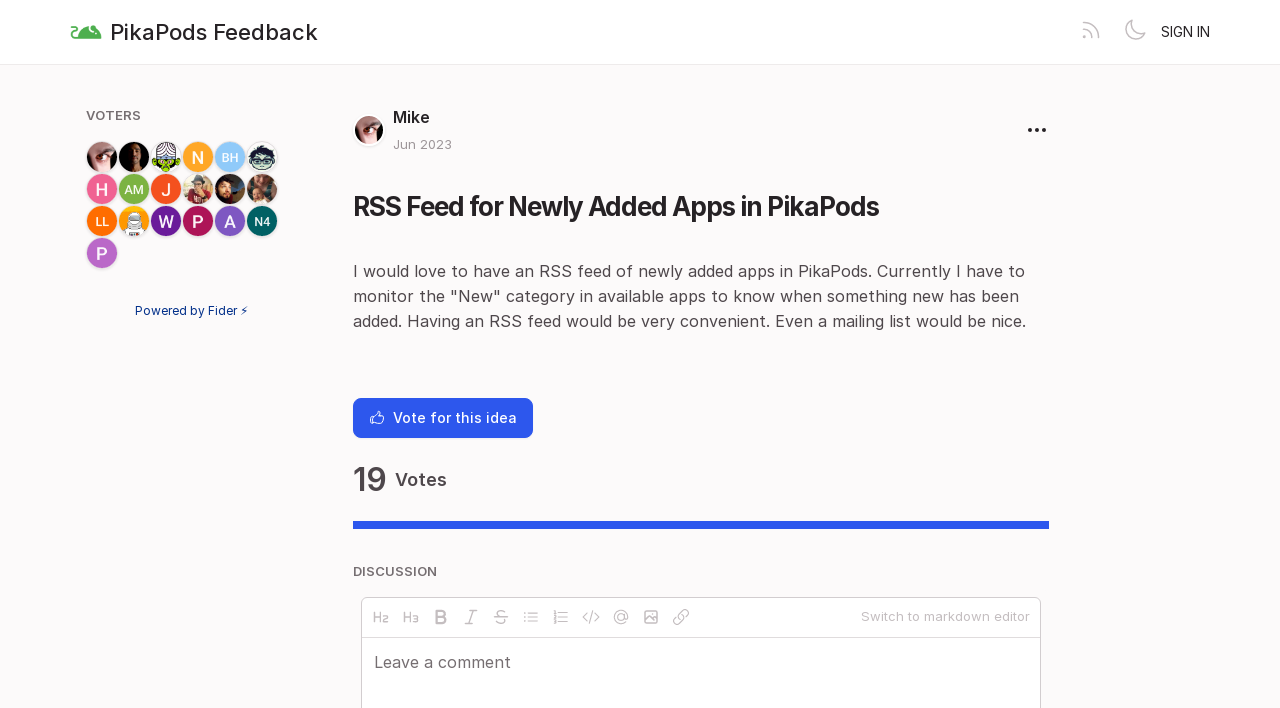

--- FILE ---
content_type: text/html; charset=utf-8
request_url: https://feedback.pikapods.com/posts/352/rss-feed-for-newly-added-apps-in-pikapods
body_size: 3177
content:
<!DOCTYPE html>
<html lang="en" dir="ltr" data-theme="light">
<head>
  <meta charset="utf-8"/>
  <meta name="viewport" content="width=device-width, initial-scale=1">
  <link rel="icon" href="https://feedback.pikapods.com/static/favicon/logos/TfxJYeFskB9Wj0lHpshUGLTJ5Z0u4MtXQ8NDoeJu3SKFFFxkTghVGkXsnqc9k8Nv-favicon.png?size=64" sizes="64x64" type="image/png">
  <link rel="icon" href="https://feedback.pikapods.com/static/favicon/logos/TfxJYeFskB9Wj0lHpshUGLTJ5Z0u4MtXQ8NDoeJu3SKFFFxkTghVGkXsnqc9k8Nv-favicon.png?size=192" sizes="192x192" type="image/png">
  <link rel="apple-touch-icon" href="https://feedback.pikapods.com/static/favicon/logos/TfxJYeFskB9Wj0lHpshUGLTJ5Z0u4MtXQ8NDoeJu3SKFFFxkTghVGkXsnqc9k8Nv-favicon.png?size=180&bg=white" sizes="180x180" type="image/png">
  
  
    
      <link rel="stylesheet" href="https://feedback.pikapods.com/assets/css/common.38f06e52069e170a035e.css" />
    
      <link rel="stylesheet" href="https://feedback.pikapods.com/assets/css/main.db1da3606501cc114bb6.css" />
    
  
  
  
    <link rel=alternate title="PikaPods Feedback: All Posts" type=application/atom+xml href="/feed/global.atom">
      
      <link rel=alternate title="RSS Feed for Newly Added Apps in PikaPods: Comments" type=application/atom+xml href="/feed/posts/352.atom">
      
  
  
    
      
      <link rel="preload" href="https://feedback.pikapods.com/assets/js/locale-en-client-json.d56bcc7646906d1ae35d.js" as="script" />
    
  
    
      <link rel="preload" href="https://feedback.pikapods.com/assets/css/common.38f06e52069e170a035e.css" as="style" /><link rel="preload" href="https://feedback.pikapods.com/assets/css/ShowPost-ShowPost-page.73e1954faa793e3416e8.css" as="style" />
      <link rel="preload" href="https://feedback.pikapods.com/assets/js/common.883f2fb169f07d142038.js" as="script" /><link rel="preload" href="https://feedback.pikapods.com/assets/js/ShowPost-ShowPost-page.dfda75b3a30e8cc8a0cf.js" as="script" />
    
  

  <title>RSS Feed for Newly Added Apps in PikaPods · PikaPods Feedback</title>
  <meta name="description" content="I would love to have an RSS feed of newly added apps in PikaPods. Currently I have to monitor the “New” category in available apps to know when someth" />
  <meta property="og:title" content="RSS Feed for Newly Added Apps in PikaPods · PikaPods Feedback" />
  <meta property="og:description" content="I would love to have an RSS feed of newly added apps in PikaPods. Currently I have to monitor the “New” category in available apps to know when someth" />
  <meta property="og:type" content="website" />
  <meta property="og:url" content="https://feedback.pikapods.com/posts/352/rss-feed-for-newly-added-apps-in-pikapods" />
  <meta property="og:image" content="https://feedback.pikapods.com/static/images/logos/TfxJYeFskB9Wj0lHpshUGLTJ5Z0u4MtXQ8NDoeJu3SKFFFxkTghVGkXsnqc9k8Nv-favicon.png?size=200">
</head>
<body>
  
<noscript class="container page">
  <div class="mt-8">
    <h2 class="text-display2">Please enable JavaScript</h2>
    <p>This website requires JavaScript, please enable and reload the page.</p>
  </div>
</noscript>


  <div id="root"></div><div id="root-modal"></div><div id="root-toastify"></div>

  <script id="server-data" type="application/json">
     
  {"contextID":"3Ycw8ZwUVOoK61qGpiG92DCcQQ2NnaST","description":"I would love to have an RSS feed of newly added apps in PikaPods. Currently I have to monitor the “New” category in available apps to know when someth","page":"ShowPost/ShowPost.page","props":{"attachments":[],"comments":[],"post":{"id":352,"number":352,"title":"RSS Feed for Newly Added Apps in PikaPods","slug":"rss-feed-for-newly-added-apps-in-pikapods","description":"I would love to have an RSS feed of newly added apps in PikaPods. Currently I have to monitor the \"New\" category in available apps to know when something new has been added. Having an RSS feed would be very convenient. Even a mailing list would be nice.","createdAt":"2023-06-22T18:59:03.551133Z","user":{"id":360,"name":"Mike","role":"visitor","avatarURL":"https://feedback.pikapods.com/static/avatars/gravatar/360/Mike","status":"active"},"hasVoted":false,"votesCount":19,"commentsCount":0,"status":"open","tags":[]},"subscribed":false,"tags":[],"votes":[{"user":{"id":360,"name":"Mike","avatarURL":"https://feedback.pikapods.com/static/avatars/gravatar/360/Mike"},"createdAt":"2023-06-22T18:59:03.556433Z"},{"user":{"id":405,"name":"Frederick Gautier","avatarURL":"https://feedback.pikapods.com/static/avatars/gravatar/405/Frederick%20Gautier"},"createdAt":"2023-06-23T01:45:18.2382Z"},{"user":{"id":397,"name":"Mojo","avatarURL":"https://feedback.pikapods.com/static/images/avatars/sDv41hLQ6snL9ItZuukaS6bD5F5B2sLBP06gGUqbVhoC0nn2xfzjifKTf4m1K3Hm-616a8bf5b288e446.png"},"createdAt":"2023-06-24T16:28:00.297698Z"},{"user":{"id":374,"name":"Nicolaos","avatarURL":"https://feedback.pikapods.com/static/avatars/gravatar/374/Nicolaos"},"createdAt":"2023-06-28T16:52:33.712Z"},{"user":{"id":422,"name":"BadlyHunt","avatarURL":"https://feedback.pikapods.com/static/avatars/gravatar/422/BadlyHunt"},"createdAt":"2023-07-06T04:45:45.357014Z"},{"user":{"id":366,"name":"Rei","avatarURL":"https://feedback.pikapods.com/static/images/avatars/kKflRzpvQmJ8phb8DS85fFOOZLr7XJeJMzus18uINaK1nBrCKDlUOs1KBVYupx3v-rei-v3-42x-nobg.png"},"createdAt":"2023-07-23T15:19:34.264041Z"},{"user":{"id":958,"name":"H","avatarURL":"https://feedback.pikapods.com/static/avatars/gravatar/958/H"},"createdAt":"2024-09-02T15:21:12.543916Z"},{"user":{"id":1334,"name":"Andrew C. H. McMillan","avatarURL":"https://feedback.pikapods.com/static/avatars/gravatar/1334/Andrew%20C.%20H.%20McMillan"},"createdAt":"2025-02-13T23:53:04.487866Z"},{"user":{"id":1367,"name":"jax","avatarURL":"https://feedback.pikapods.com/static/avatars/letter/1367/jax"},"createdAt":"2025-02-24T20:14:25.275219Z"},{"user":{"id":1449,"name":"Leandro Ardissone","avatarURL":"https://feedback.pikapods.com/static/avatars/gravatar/1449/Leandro%20Ardissone"},"createdAt":"2025-04-01T15:04:30.500512Z"},{"user":{"id":1467,"name":"Francesco Apruzzese","avatarURL":"https://feedback.pikapods.com/static/avatars/gravatar/1467/Francesco%20Apruzzese"},"createdAt":"2025-04-09T18:21:32.020987Z"},{"user":{"id":1512,"name":"Sarah","avatarURL":"https://feedback.pikapods.com/static/avatars/gravatar/1512/Sarah"},"createdAt":"2025-04-29T13:00:38.289568Z"},{"user":{"id":1514,"name":"LosLorento","avatarURL":"https://feedback.pikapods.com/static/avatars/gravatar/1514/LosLorento"},"createdAt":"2025-06-27T15:28:08.263116Z"},{"user":{"id":1628,"name":"royalreader","avatarURL":"https://feedback.pikapods.com/static/avatars/gravatar/1628/royalreader"},"createdAt":"2025-06-30T00:29:01.100533Z"},{"user":{"id":1740,"name":"Wombat","avatarURL":"https://feedback.pikapods.com/static/avatars/gravatar/1740/Wombat"},"createdAt":"2025-08-22T23:23:56.408746Z"},{"user":{"id":1450,"name":"pikapoduser","avatarURL":"https://feedback.pikapods.com/static/avatars/gravatar/1450/pikapoduser"},"createdAt":"2025-09-10T07:27:39.227696Z"},{"user":{"id":1784,"name":"A","avatarURL":"https://feedback.pikapods.com/static/avatars/gravatar/1784/A"},"createdAt":"2025-09-13T02:31:21.117658Z"},{"user":{"id":1184,"name":"nichu42","avatarURL":"https://feedback.pikapods.com/static/avatars/gravatar/1184/nichu42"},"createdAt":"2025-09-19T20:48:34.554643Z"},{"user":{"id":1610,"name":"pichu","avatarURL":"https://feedback.pikapods.com/static/avatars/letter/1610/pichu"},"createdAt":"2026-01-27T05:03:13.064204Z"}]},"sessionID":"r3LsVmhUKhMkOJKJUseRRepJpe3Boy2HOaeHCdpRgmeknWAj","settings":{"allowAllowedSchemes":true,"assetsURL":"https://feedback.pikapods.com","baseURL":"https://feedback.pikapods.com","domain":"","environment":"production","googleAnalytics":"","hasLegal":false,"isBillingEnabled":false,"locale":"en","localeDirection":"ltr","mode":"single","oauth":[{"provider":"google","displayName":"Google","clientID":"108841591130-uv9uenh1ctt7pjgvkrvovg2glegcok1k.apps.googleusercontent.com","url":"/oauth/google","callbackURL":"https://feedback.pikapods.com/oauth/google/callback","logoBlobKey":"","isCustomProvider":false,"isEnabled":true},{"provider":"github","displayName":"GitHub","clientID":"98c47cb102c600fdb1a7","url":"/oauth/github","callbackURL":"https://feedback.pikapods.com/oauth/github/callback","logoBlobKey":"","isCustomProvider":false,"isEnabled":true}],"postWithTags":false},"tenant":{"id":1,"name":"PikaPods Feedback","subdomain":"default","invitation":"","welcomeMessage":"PikaPods is a hosting service for open source applications. There are so many great apps, but many don't offer their own hosting. PikaPods wants to close this gap, while sharing the revenue with authors.\n\nYou can try the service for free on https://www.pikapods.com and let us know what other features you would like to see.\n\nThis forum is to suggest new apps and new features. For support, please write to support@pikapods.com instead.","cname":"","status":1,"locale":"en","isPrivate":false,"logoBlobKey":"logos/TfxJYeFskB9Wj0lHpshUGLTJ5Z0u4MtXQ8NDoeJu3SKFFFxkTghVGkXsnqc9k8Nv-favicon.png","allowedSchemes":"","isEmailAuthAllowed":true,"isFeedEnabled":true,"preventIndexing":false},"title":"RSS Feed for Newly Added Apps in PikaPods · PikaPods Feedback"}

  </script>

  

    <script type="text/javascript" nonce="3Ycw8ZwUVOoK61qGpiG92DCcQQ2NnaST">
      ;(function () {
        try {
          if (typeof window !== 'undefined' && window.localStorage) {
            const params = new URLSearchParams(window.location.search)
            let theme = "light"
            if ((params.has("theme") && params.get("theme") === "light") || params.get("theme") === "dark") {
              theme = params.get("theme")
              localStorage.setItem("theme", theme)
              params.delete("theme")
              const newUrl = `${window.location.pathname}?${params.toString()}`
              window.history.replaceState({}, "", newUrl)
            } else {
              theme = localStorage.getItem("theme") || "light"
            }

            if (theme == "light" || theme == "dark") {
              document.body.setAttribute("data-theme", theme)
            }
          }
        } catch (e) {
          document.body.setAttribute("data-theme", "light")
        }
      })()
    </script>

  
  
    
    <script src="https://feedback.pikapods.com/assets/js/runtime.8f46406e55a824782710.js" crossorigin="anonymous"></script>
    
    <script src="https://feedback.pikapods.com/assets/js/common.883f2fb169f07d142038.js" crossorigin="anonymous"></script>
    
    <script src="https://feedback.pikapods.com/assets/js/vendor.b020d032dfe8b3771e33.js" crossorigin="anonymous"></script>
    
    <script src="https://feedback.pikapods.com/assets/js/markdown.19cd40a27c63c1ec129a.js" crossorigin="anonymous"></script>
    
    <script src="https://feedback.pikapods.com/assets/js/main.bbb508f2bbd304278da7.js" crossorigin="anonymous"></script>
    
  

   
    
  
</body>
</html>


--- FILE ---
content_type: text/css; charset=utf-8
request_url: https://feedback.pikapods.com/assets/css/ShowPost-ShowPost-page.73e1954faa793e3416e8.css
body_size: 230
content:
@font-face{font-family:"Inter";font-style:normal;font-weight:100;font-display:swap;src:url(/assets/330d40f9d3469c8e913e.woff2?v=4.1) format("woff2")}@font-face{font-family:"Inter";font-style:italic;font-weight:100;font-display:swap;src:url(/assets/7c76674c7eeffe6a82f3.woff2?v=4.1) format("woff2")}@font-face{font-family:"Inter";font-style:normal;font-weight:200;font-display:swap;src:url(/assets/f270980df31d894beaf0.woff2?v=4.1) format("woff2")}@font-face{font-family:"Inter";font-style:italic;font-weight:200;font-display:swap;src:url(/assets/e7ecb03b270636f4642a.woff2?v=4.1) format("woff2")}@font-face{font-family:"Inter";font-style:normal;font-weight:300;font-display:swap;src:url(/assets/8b60946b13251c212cac.woff2?v=4.1) format("woff2")}@font-face{font-family:"Inter";font-style:italic;font-weight:300;font-display:swap;src:url(/assets/5336b8e1c76e1ab00547.woff2?v=4.1) format("woff2")}@font-face{font-family:"Inter";font-style:normal;font-weight:400;font-display:swap;src:url(/assets/85c128721035823e5405.woff2?v=4.1) format("woff2")}@font-face{font-family:"Inter";font-style:italic;font-weight:400;font-display:swap;src:url(/assets/6d7a749f5b9f8ce1ae13.woff2?v=4.1) format("woff2")}@font-face{font-family:"Inter";font-style:normal;font-weight:500;font-display:swap;src:url(/assets/da6143a97b8ed2ae857b.woff2?v=4.1) format("woff2")}@font-face{font-family:"Inter";font-style:italic;font-weight:500;font-display:swap;src:url(/assets/8bf30aa670a798f1dc70.woff2?v=4.1) format("woff2")}@font-face{font-family:"Inter";font-style:normal;font-weight:600;font-display:swap;src:url(/assets/594041393209f0003754.woff2?v=4.1) format("woff2")}@font-face{font-family:"Inter";font-style:italic;font-weight:600;font-display:swap;src:url(/assets/688008097bc0cd638745.woff2?v=4.1) format("woff2")}@font-face{font-family:"Inter";font-style:normal;font-weight:700;font-display:swap;src:url(/assets/54851dc3f5ada849af04.woff2?v=4.1) format("woff2")}@font-face{font-family:"Inter";font-style:italic;font-weight:700;font-display:swap;src:url(/assets/2cf00dc06f67faff98c2.woff2?v=4.1) format("woff2")}@font-face{font-family:"Inter";font-style:normal;font-weight:800;font-display:swap;src:url(/assets/4378ab437cddfc2bbb71.woff2?v=4.1) format("woff2")}@font-face{font-family:"Inter";font-style:italic;font-weight:800;font-display:swap;src:url(/assets/484f10179d33fa2992d9.woff2?v=4.1) format("woff2")}@font-face{font-family:"Inter";font-style:normal;font-weight:900;font-display:swap;src:url(/assets/037d78a2cd9135e7d2c1.woff2?v=4.1) format("woff2")}@font-face{font-family:"Inter";font-style:italic;font-weight:900;font-display:swap;src:url(/assets/bb94c5836b3fd7d86c46.woff2?v=4.1) format("woff2")}@font-face{font-family:"InterVariable";font-weight:100 900;font-style:normal;font-named-instance:"Regular";font-display:swap;src:url(/assets/c504db5c06caaf7cdfba.woff2?v=4.1) format("woff2 supports variations(gvar)"),url(/assets/c504db5c06caaf7cdfba.woff2?v=4.1) format("woff2-variations"),url(/assets/c504db5c06caaf7cdfba.woff2?v=4.1) format("woff2")}@font-face{font-family:"InterVariable";font-weight:100 900;font-style:italic;font-named-instance:"Italic";font-display:swap;src:url(/assets/01dcbad1bac635f9c9cd.woff2?v=4.1) format("woff2 supports variations(gvar)"),url(/assets/01dcbad1bac635f9c9cd.woff2?v=4.1) format("woff2-variations"),url(/assets/01dcbad1bac635f9c9cd.woff2?v=4.1) format("woff2")}#p-show-post .p-show-post__main-col{padding:16px;border-radius:12px;margin-bottom:16px}#p-show-post .p-show-post__action-col>:first-child{padding:16px}@media only screen and (min-width: 992px){#p-show-post .p-show-post{display:grid;gap:24px;grid-template-columns:2fr 6fr 1fr;grid-template-rows:auto;grid-template-areas:"Action Main" "Action Main"}#p-show-post .p-show-post__main-col{grid-area:Main;overflow:auto}#p-show-post .p-show-post__action-col{grid-area:Action}}
@font-face{font-family:"Inter";font-style:normal;font-weight:100;font-display:swap;src:url(/assets/330d40f9d3469c8e913e.woff2?v=4.1) format("woff2")}@font-face{font-family:"Inter";font-style:italic;font-weight:100;font-display:swap;src:url(/assets/7c76674c7eeffe6a82f3.woff2?v=4.1) format("woff2")}@font-face{font-family:"Inter";font-style:normal;font-weight:200;font-display:swap;src:url(/assets/f270980df31d894beaf0.woff2?v=4.1) format("woff2")}@font-face{font-family:"Inter";font-style:italic;font-weight:200;font-display:swap;src:url(/assets/e7ecb03b270636f4642a.woff2?v=4.1) format("woff2")}@font-face{font-family:"Inter";font-style:normal;font-weight:300;font-display:swap;src:url(/assets/8b60946b13251c212cac.woff2?v=4.1) format("woff2")}@font-face{font-family:"Inter";font-style:italic;font-weight:300;font-display:swap;src:url(/assets/5336b8e1c76e1ab00547.woff2?v=4.1) format("woff2")}@font-face{font-family:"Inter";font-style:normal;font-weight:400;font-display:swap;src:url(/assets/85c128721035823e5405.woff2?v=4.1) format("woff2")}@font-face{font-family:"Inter";font-style:italic;font-weight:400;font-display:swap;src:url(/assets/6d7a749f5b9f8ce1ae13.woff2?v=4.1) format("woff2")}@font-face{font-family:"Inter";font-style:normal;font-weight:500;font-display:swap;src:url(/assets/da6143a97b8ed2ae857b.woff2?v=4.1) format("woff2")}@font-face{font-family:"Inter";font-style:italic;font-weight:500;font-display:swap;src:url(/assets/8bf30aa670a798f1dc70.woff2?v=4.1) format("woff2")}@font-face{font-family:"Inter";font-style:normal;font-weight:600;font-display:swap;src:url(/assets/594041393209f0003754.woff2?v=4.1) format("woff2")}@font-face{font-family:"Inter";font-style:italic;font-weight:600;font-display:swap;src:url(/assets/688008097bc0cd638745.woff2?v=4.1) format("woff2")}@font-face{font-family:"Inter";font-style:normal;font-weight:700;font-display:swap;src:url(/assets/54851dc3f5ada849af04.woff2?v=4.1) format("woff2")}@font-face{font-family:"Inter";font-style:italic;font-weight:700;font-display:swap;src:url(/assets/2cf00dc06f67faff98c2.woff2?v=4.1) format("woff2")}@font-face{font-family:"Inter";font-style:normal;font-weight:800;font-display:swap;src:url(/assets/4378ab437cddfc2bbb71.woff2?v=4.1) format("woff2")}@font-face{font-family:"Inter";font-style:italic;font-weight:800;font-display:swap;src:url(/assets/484f10179d33fa2992d9.woff2?v=4.1) format("woff2")}@font-face{font-family:"Inter";font-style:normal;font-weight:900;font-display:swap;src:url(/assets/037d78a2cd9135e7d2c1.woff2?v=4.1) format("woff2")}@font-face{font-family:"Inter";font-style:italic;font-weight:900;font-display:swap;src:url(/assets/bb94c5836b3fd7d86c46.woff2?v=4.1) format("woff2")}@font-face{font-family:"InterVariable";font-weight:100 900;font-style:normal;font-named-instance:"Regular";font-display:swap;src:url(/assets/c504db5c06caaf7cdfba.woff2?v=4.1) format("woff2 supports variations(gvar)"),url(/assets/c504db5c06caaf7cdfba.woff2?v=4.1) format("woff2-variations"),url(/assets/c504db5c06caaf7cdfba.woff2?v=4.1) format("woff2")}@font-face{font-family:"InterVariable";font-weight:100 900;font-style:italic;font-named-instance:"Italic";font-display:swap;src:url(/assets/01dcbad1bac635f9c9cd.woff2?v=4.1) format("woff2 supports variations(gvar)"),url(/assets/01dcbad1bac635f9c9cd.woff2?v=4.1) format("woff2-variations"),url(/assets/01dcbad1bac635f9c9cd.woff2?v=4.1) format("woff2")}.comment-area{width:calc(100% - 36px)}


--- FILE ---
content_type: text/javascript; charset=utf-8
request_url: https://feedback.pikapods.com/assets/js/locale-en-client-json.d56bcc7646906d1ae35d.js
body_size: 4027
content:
"use strict";(globalThis.webpackChunkfider=globalThis.webpackChunkfider||[]).push([[1184],{6853:(e,t,o)=>{o.r(t),o.d(t,{messages:()=>i});const i=JSON.parse('{"action.cancel":["Cancel"],"action.change":["change"],"action.close":["Close"],"action.commentsfeed":["Comment Feed"],"action.confirm":["Confirm"],"action.continue":["Continue"],"action.copylink":["Copy link"],"action.delete":["Delete"],"action.edit":["Edit"],"action.markallasread":["Mark All as Read"],"action.ok":["OK"],"action.postsfeed":["Posts Feed"],"action.respond":["Respond"],"action.save":["Save"],"action.signin":["Sign in"],"action.signup":["Sign up"],"action.submit":["Submit"],"action.vote":["Vote for this idea"],"action.voted":["Voted!"],"d41FkJ":[["count","plural",{"one":["#"," tag"],"other":["#"," tags"]}]],"editor.markdownmode":["Switch to markdown editor"],"editor.richtextmode":["Switch to rich text editor"],"enum.poststatus.completed":["Completed"],"enum.poststatus.declined":["Declined"],"enum.poststatus.deleted":["Deleted"],"enum.poststatus.duplicate":["Duplicate"],"enum.poststatus.open":["Open"],"enum.poststatus.planned":["Planned"],"enum.poststatus.started":["Started"],"error.expired.text":["The link you clicked has expired."],"error.expired.title":["Expired"],"error.forbidden.text":["You are not authorized to view this page."],"error.forbidden.title":["Forbidden"],"error.internalerror.text":["An error has occurred and we\'re working to fix the problem! We’ll be up and running shortly."],"error.internalerror.title":["Shoot! Well, this is unexpected…"],"error.notinvited.text":["We could not find an account for your email address."],"error.notinvited.title":["Not Invited"],"error.pagenotfound.text":["The link you clicked may be broken or the page may have been removed."],"error.pagenotfound.title":["Page not found"],"error.unauthorized.text":["You need to sign in before accessing this page."],"error.unauthorized.title":["Unauthorized"],"home.filter.label":["Filter"],"home.filter.search.label":["Search in filters..."],"home.form.defaultinvitation":["Enter your suggestion here..."],"home.form.defaultwelcomemessage":["We\'d love to hear what you\'re thinking about.\\n\\nWhat can we do better? This is the place for you to vote, discuss and share ideas."],"home.lonely.suggestion":["It\'s recommended that you create <0>at least 3</0> suggestions here before sharing this site. The initial content is important to start engaging your audience."],"home.lonely.text":["No posts have been created yet."],"home.postfilter.label.myactivity":["Own"],"home.postfilter.label.status":["Status"],"home.postfilter.label.view":["View"],"home.postfilter.option.mostdiscussed":["Most Discussed"],"home.postfilter.option.mostwanted":["Most Wanted"],"home.postfilter.option.myposts":["My Posts"],"home.postfilter.option.myvotes":["My Votes"],"home.postfilter.option.notags":["Untagged"],"home.postfilter.option.recent":["Recent"],"home.postfilter.option.trending":["Trending"],"home.postinput.description.placeholder":["Describe your suggestion (optional)"],"home.postscontainer.label.noresults":["No results matched your search, try something different."],"home.postscontainer.label.viewmore":["View more posts"],"home.postscontainer.query.placeholder":["Search"],"home.postsort.label":["Sort by:"],"home.similar.title":["We have similar posts, is your idea already on the list?"],"home.tagsfilter.label.with":["with"],"home.tagsfilter.selected.none":["Any tag"],"label.actions":["Actions"],"label.addtags":["Add tags..."],"label.avatar":["Avatar"],"label.custom":["Custom"],"label.description":["Description"],"label.discussion":["Discussion"],"label.edittags":["Edit tags"],"label.email":["Email"],"label.follow":["Follow"],"label.following":["Following"],"label.gravatar":["Gravatar"],"label.letter":["Letter"],"label.moderation":["Moderation"],"label.name":["Name"],"label.none":["None"],"label.notagsavailable":["No tags available"],"label.notagsselected":["No tags selected"],"label.notifications":["Notifications"],"label.or":["OR"],"label.searchtags":["Search tags..."],"label.selecttags":["Select tags..."],"label.subscribe":["Subscribe"],"label.tags":["Tags"],"label.unfollow":["Unfollow"],"label.unread":["Unread"],"label.unsubscribe":["Unsubscribe"],"label.voters":["Voters"],"labels.notagsavailable":["No tags available"],"labels.notagsselected":["No tags selected"],"legal.agreement":["I have read and agree to the <0/> and <1/>."],"legal.notice":["By signing in, you agree to the <2/><0/> and <1/>."],"legal.privacypolicy":["Privacy Policy"],"legal.termsofservice":["Terms of Service"],"linkmodal.insert":["Insert Link"],"linkmodal.text.label":["Text to display"],"linkmodal.text.placeholder":["Enter link text"],"linkmodal.text.required":["Text is required"],"linkmodal.title":["Insert Link"],"linkmodal.url.invalid":["Please enter a valid URL"],"linkmodal.url.label":["URL"],"linkmodal.url.placeholder":["https://example.com"],"linkmodal.url.required":["URL is required"],"menu.administration":["Administration"],"menu.mysettings":["My Settings"],"menu.signout":["Sign out"],"menu.sitesettings":["Site Settings"],"modal.changeemail.header":["Confirm your new email"],"modal.changeemail.text":["We have just sent a confirmation link to <0>",["0"],"</0>. <1/> Click the link to update your email."],"modal.completeprofile.header":["Complete your profile"],"modal.completeprofile.name.placeholder":["Name"],"modal.completeprofile.text":["Because this is your first sign in, please enter your name."],"modal.deleteaccount.header":["Delete account"],"modal.deleteaccount.text":["<0>When you choose to delete your account, we will erase all your personal information forever. The content you have published will remain, but it will be anonymised.</0><1>This process is irreversible. <2>Are you sure?</2></1>"],"modal.deletecomment.header":["Delete Comment"],"modal.deletecomment.text":["This process is irreversible. <0>Are you sure?</0>"],"modal.notifications.nonew":["No new notifications"],"modal.notifications.previous":["Previous notifications"],"modal.notifications.unread":["Unread notifications"],"modal.rss.description":["To subscribe to this ATOM feed, copy and paste this URL into your RSS/ATOM reader."],"modal.rss.title":["Subscribe to ATOM feed"],"modal.showvotes.message.zeromatches":["No users found matching <0>",["query"],"</0>."],"modal.showvotes.query.placeholder":["Search for users by name..."],"modal.signin.header":["Join the conversation"],"mynotifications.label.readrecently":["Read on last 30 days."],"mynotifications.message.nounread":["No unread notifications."],"mynotifications.page.subtitle":["Stay up to date with what\'s happening"],"mynotifications.page.title":["Notifications"],"mysettings.apikey.documentation":["To learn how to use the API, read the <0>official documentation</0>."],"mysettings.apikey.generate":["Regenerate API Key"],"mysettings.apikey.newkey":["Your new API Key is: <0>",["0"],"</0>"],"mysettings.apikey.newkeynotice":["Store it securely on your servers and never store it in the client side of your app."],"mysettings.apikey.notice":["The API Key is only shown whenever generated. If your Key is lost or has been compromised, generated a new one and take note of it."],"mysettings.apikey.title":["API Key"],"mysettings.dangerzone.delete":["Delete My Account"],"mysettings.dangerzone.notice":["This process is irreversible. Please be certain."],"mysettings.dangerzone.text":["When you choose to delete your account, we will erase all your personal information forever. The content you have published will remain, but it will be anonymised."],"mysettings.dangerzone.title":["Delete account"],"mysettings.message.avatar.custom":["We accept JPG, GIF and PNG images, smaller than 100KB and with an aspect ratio of 1:1 with minimum dimensions of 50x50 pixels."],"mysettings.message.avatar.gravatar":["A <0>Gravatar</0> will be used based on your email. If you don\'t have a Gravatar, a letter avatar based on your initials is generated for you."],"mysettings.message.avatar.letter":["A letter avatar based on your initials is generated for you."],"mysettings.message.noemail":["Your account doesn\'t have an email."],"mysettings.message.privateemail":["Your email is private and will never be publicly displayed."],"mysettings.notification.channelemail":["Email"],"mysettings.notification.channelweb":["Web"],"mysettings.notification.event.discussion":["New Comments"],"mysettings.notification.event.discussion.staff":["comments on all posts unless individually unsubscribed"],"mysettings.notification.event.discussion.visitors":["comments on posts you\'ve subscribed to"],"mysettings.notification.event.mention":["Mentions"],"mysettings.notification.event.newpost":["New Post"],"mysettings.notification.event.newpost.staff":["new posts on this site"],"mysettings.notification.event.newpost.visitors":["new posts on this site"],"mysettings.notification.event.newpostcreated":["Your idea has been added 👍"],"mysettings.notification.event.statuschanged":["Status Changed"],"mysettings.notification.event.statuschanged.staff":["status change on all posts unless individually unsubscribed"],"mysettings.notification.event.statuschanged.visitors":["status change on posts you\'ve subscribed to"],"mysettings.notification.message.emailonly":["You\'ll receive <0>email</0> notifications about ",["about"],"."],"mysettings.notification.message.none":["You\'ll <0>NOT</0> receive any notification about this event."],"mysettings.notification.message.webandemail":["You\'ll receive <0>web</0> and <1>email</1> notifications about ",["about"],"."],"mysettings.notification.message.webonly":["You\'ll receive <0>web</0> notifications about ",["about"],"."],"mysettings.notification.title":["Choose the events to receive a notification for."],"mysettings.page.subtitle":["Manage your profile settings"],"mysettings.page.title":["Settings"],"newpost.modal.addimage":["Add Images"],"newpost.modal.description.placeholder":["Tell us about it. Explain it fully, don\'t hold back, the more information the better."],"newpost.modal.submit":["Submit your idea"],"newpost.modal.title":["Share your idea..."],"newpost.modal.title.label":["Give your idea a title"],"newpost.modal.title.placeholder":["Something short and snappy, sum it up in a few words"],"page.backhome":["Take me back to <0>",["0"],"</0> home page."],"page.notinvited.text":["We could not find an account for your email address."],"page.notinvited.title":["Not invited"],"page.pendingactivation.didntreceive":["Didn\'t receive the email?"],"page.pendingactivation.resend":["Resend verification email"],"page.pendingactivation.resending":["Resending..."],"page.pendingactivation.text":["We sent you a confirmation email with a link to activate your site."],"page.pendingactivation.text2":["Please check your inbox to activate it."],"page.pendingactivation.title":["Your account is pending activation"],"showpost.comment.copylink.error":["Could not copy comment link, please copy page URL"],"showpost.comment.copylink.success":["Successfully copied comment link to clipboard"],"showpost.comment.unknownhighlighted":["Unknown comment ID #",["id"]],"showpost.commentinput.placeholder":["Leave a comment"],"showpost.copylink.success":["Link copied to clipboard"],"showpost.discussionpanel.emptymessage":["No one has commented yet."],"showpost.label.author":["Posted by <0/> · <1/>"],"showpost.message.nodescription":["No description provided."],"showpost.moderationpanel.text.help":["This operation <0>cannot</0> be undone."],"showpost.moderationpanel.text.placeholder":["Why are you deleting this post? (optional)"],"showpost.mostwanted.comments":[["count","plural",{"one":["#"," comment"],"other":["#"," comments"]}]],"showpost.mostwanted.votes":[["count","plural",{"one":["#"," votes"],"other":["#"," votes"]}]],"showpost.notificationspanel.message.subscribed":["You’re receiving notifications about activity on this post."],"showpost.notificationspanel.message.unsubscribed":["You\'ll not receive any notification about this post."],"showpost.postsearch.numofvotes":[["0"]," votes"],"showpost.postsearch.query.placeholder":["Search original post..."],"showpost.response.date":["Status changed to ",["status"]," on ",["statusDate"]],"showpost.responseform.message.mergedvotes":["Votes from this post will be merged into original post."],"showpost.responseform.text.placeholder":["What\'s going on with this post? Let your users know what are your plans..."],"showpost.votespanel.more":["+",["extraVotesCount"]," more"],"showpost.votespanel.seedetails":["see details"],"signin.code.edit":["Edit"],"signin.code.expired":["This code has expired or already been used. Please request a new one."],"signin.code.getnew":["Get a new code"],"signin.code.instruction":["Please type in the code we just sent to <0>",["email"],"</0>"],"signin.code.invalid":["The code you entered is invalid. Please try again."],"signin.code.placeholder":["Type in the code here"],"signin.code.sent":["A new code has been sent to your email."],"signin.code.submit":["Submit"],"signin.email.placeholder":["Email address"],"signin.message.email":["Continue with Email"],"signin.message.emaildisabled":["Email authentication has been disabled by an administrator. If you have an administrator account and need to bypass this restriction, please <0>click here</0>."],"signin.message.emailsent":["We have just sent a confirmation link to <0>",["email"],"</0>. Click the link and you’ll be signed in."],"signin.message.locked.text":["To reactivate this site, sign in with an administrator account and update the required settings."],"signin.message.locked.title":["<0>",["0"],"</0> is currently locked."],"signin.message.onlyadmins":["Currently only allowed to sign in to an administrator account"],"signin.message.private.text":["If you have an account or an invitation, you may use following options to sign in."],"signin.message.private.title":["<0>",["0"],"</0> is a private space, you must sign in to participate and vote."],"signin.message.socialbutton.intro":["Continue with"],"signin.name.placeholder":["Your name"],"validation.custom.maxattachments":["A maximum of ",["number"]," attachments are allowed."],"validation.custom.maximagesize":["The image size must be smaller than ",["kilobytes"],"KB."],"{count, plural, one {# tag} other {# tags}}":[["count","plural",{"one":["#"," tag"],"other":["#"," tags"]}]]}')}}]);
//# sourceMappingURL=locale-en-client-json.d56bcc7646906d1ae35d.js.map